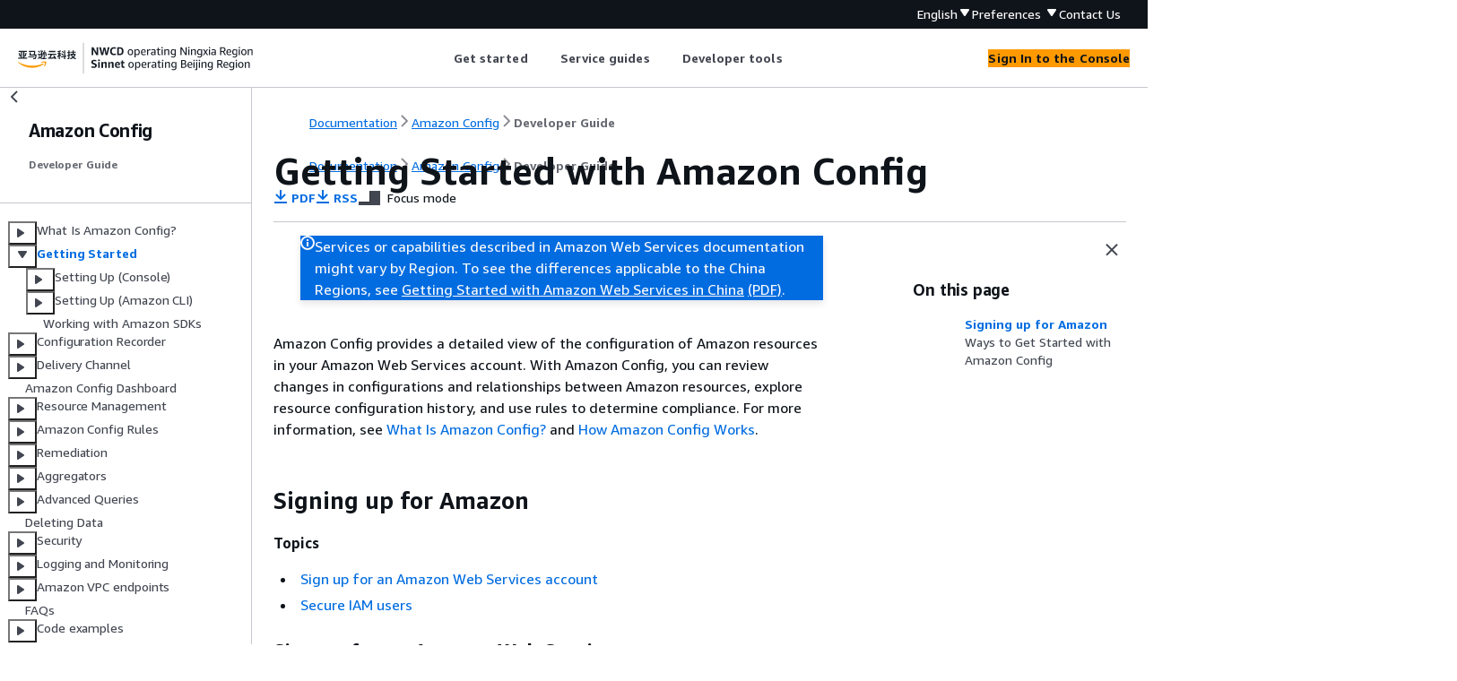

--- FILE ---
content_type: text/html
request_url: https://docs.amazonaws.cn/en_us/config/latest/developerguide/getting-started.html
body_size: 3326
content:
<!DOCTYPE html>
    <html xmlns="http://www.w3.org/1999/xhtml" lang="en-US"><head><meta http-equiv="Content-Type" content="text/html; charset=UTF-8" /><title>Getting Started with Amazon Config - Amazon Config</title><meta name="viewport" content="width=device-width,initial-scale=1" /><meta name="assets_root" content="/assets" /><meta name="target_state" content="getting-started" /><meta name="default_state" content="getting-started" /><link rel="icon" type="image/ico" href="/assets/images/favicon.ico" /><link rel="shortcut icon" type="image/ico" href="/assets/images/favicon.ico" /><link rel="canonical" href="https://docs.amazonaws.cn/en_us/config/latest/developerguide/getting-started.html" /><meta name="description" content="Set up Amazon Config with the Amazon Web Services Management Console or the Amazon Command Line Interface." /><meta name="deployment_region" content="BJS" /><meta name="product" content="Amazon Config" /><meta name="guide" content="Developer Guide" /><meta name="abstract" content="Amazon Config provides a detailed view of the configuration of Amazon resources in your Amazon Web Services account. This includes how the resources are related to one another and how they were configured in the past so that you can see how the configurations and relationships change over time." /><meta name="guide-locale" content="en_us" /><meta name="tocs" content="toc-contents.json" /><link rel="canonical" href="https://docs.amazonaws.cn/en_us/config/latest/developerguide/getting-started.html" /><link rel="alternative" href="https://docs.amazonaws.cn/en_us/config/latest/developerguide/getting-started.html" hreflang="en-us" /><link rel="alternative" href="https://docs.amazonaws.cn/en_us/config/latest/developerguide/getting-started.html" hreflang="en" /><link rel="alternative" href="https://docs.amazonaws.cn/config/latest/developerguide/getting-started.html" hreflang="zh-cn" /><link rel="alternative" href="https://docs.amazonaws.cn/config/latest/developerguide/getting-started.html" hreflang="x-default" /><meta name="this_doc_product" content="Amazon Config" /><meta name="this_doc_guide" content="Developer Guide" /><meta name="googlebot" content="noindex" /><head xmlns="http://www.w3.org/1999/xhtml"> <script defer="" src="/assets/r/awsdocs-doc-page.2.0.0.js"></script><link href="/assets/r/awsdocs-doc-page.2.0.0.css" rel="stylesheet"/></head>
</head><body class="awsdocs awsui"><div class="awsdocs-container"><awsdocs-header></awsdocs-header><awsui-app-layout id="app-layout" class="awsui-util-no-gutters" ng-controller="ContentController as $ctrl" header-selector="awsdocs-header" navigation-hide="false" navigation-width="$ctrl.navWidth" navigation-open="$ctrl.navOpen" navigation-change="$ctrl.onNavChange($event)" tools-hide="$ctrl.hideTools" tools-width="$ctrl.toolsWidth" tools-open="$ctrl.toolsOpen" tools-change="$ctrl.onToolsChange($event)"><div id="guide-toc" dom-region="navigation"><awsdocs-toc></awsdocs-toc></div><div id="main-column" dom-region="content" tabindex="-1"><awsdocs-view class="awsdocs-view"><div id="awsdocs-content"><head><title>Getting Started with Amazon Config - Amazon Config</title><meta name="pdf" content="config-dg.pdf#getting-started" /><meta name="rss" content="aws-config-document-history.rss" /><meta name="keywords" content="Amazon Config,Config,Rule,Aggregator,Amazon Config setup,resource configuration management,Amazon account security,cloud compliance monitoring" /><script type="application/ld+json">
{
    "@context" : "https://schema.org",
    "@type" : "BreadcrumbList",
    "itemListElement" : [
      {
        "@type" : "ListItem",
        "position" : 1,
        "name" : "亚马逊云科技",
        "item" : "https://www.amazonaws.cn"
      },
      {
        "@type" : "ListItem",
        "position" : 2,
        "name" : "Amazon Config",
        "item" : "https://docs.amazonaws.cn/config/index.html"
      },
      {
        "@type" : "ListItem",
        "position" : 3,
        "name" : "Developer Guide",
        "item" : "https://docs.amazonaws.cn/en_us/config/latest/developerguide"
      },
      {
        "@type" : "ListItem",
        "position" : 4,
        "name" : "Getting Started with Amazon Config",
        "item" : "https://docs.amazonaws.cn/en_us/config/latest/developerguide/getting-started.html"
      }
    ]
}
</script></head><body><div id="main"><div style="display: none"><a href="config-dg.pdf#getting-started" target="_blank" rel="noopener noreferrer" title="Open PDF"></a></div><div id="breadcrumbs" class="breadcrumb"><a href="/index.html">Documentation</a><a href="/config/index.html">Amazon Config</a><a href="WhatIsConfig.html">Developer Guide</a></div><div id="page-toc-src"><a href="#getting-started-signing-up">Signing up for Amazon</a><a href="#getting-started-using-aws-config">Ways to Get Started with Amazon Config</a></div><div id="main-content" class="awsui-util-container"><div id="main-col-body"><awsdocs-language-banner data-service="$ctrl.pageService"></awsdocs-language-banner><awsui-flash class="awsdocs-region-banner awsui-util-mb-l" id="divRegionDisclaimer">Services or capabilities described in Amazon Web Services documentation might vary by Region. To see the differences applicable to the China Regions, 
      see <a href="/en_us/aws/latest/userguide/services.html" rel="noopener noreferrer" target="_blank">Getting Started with Amazon Web Services in China</a>
         <a href="/en_us/aws/latest/userguide/aws-ug.pdf#services" rel="noopener noreferrer" target="_blank">(PDF)</a>. 
    </awsui-flash><h1 class="topictitle" id="getting-started">Getting Started with Amazon Config</h1><div class="awsdocs-page-header-container"><awsdocs-page-header></awsdocs-page-header><awsdocs-filter-selector id="awsdocs-filter-selector"></awsdocs-filter-selector></div><p>Amazon Config provides a detailed view of the configuration of Amazon resources in your Amazon Web Services account.
    With Amazon Config, you can review changes in configurations and relationships between Amazon resources,
    explore resource configuration history, and use rules to determine compliance. For more
    information, see <a href="https://docs.amazonaws.cn/config/latest/developerguide/WhatIsConfig.html">What Is Amazon Config?</a> and <a href="https://docs.amazonaws.cn/config/latest/developerguide/how-does-config-work.html">How Amazon Config Works</a>.</p>
    <h2 id="getting-started-signing-up">Signing up for Amazon</h2>
    
    
    
    <div class="highlights" id="inline-topiclist"><h6>Topics</h6><ul><li><p><a href="#sign-up-for-aws">Sign up for an Amazon Web Services account</a></p></li><li><p><a href="#secure-an-admin">Secure IAM users</a></p></li></ul></div>
    


   
    <h3 id="sign-up-for-aws">Sign up for an Amazon Web Services account</h3> 
   <p>If you do not have an Amazon Web Services account, use the following procedure to create one.</p>
   <div class="procedure"><h6>To sign up for Amazon Web Services</h6><ol><li><p>Open <a href="http://www.amazonaws.cn/" rel="noopener noreferrer" target="_blank"><span>http://www.amazonaws.cn/</span><awsui-icon class="awsdocs-link-icon" name="external"></awsui-icon></a> and choose <b>Sign Up</b>.</p></li><li><p>Follow the on-screen instructions.</p></li></ol></div>
 <p>Amazon sends you a confirmation email after the sign-up process is
complete. At any time, you can view your current account activity and manage your account by
going to <a href="http://www.amazonaws.cn/" rel="noopener noreferrer" target="_blank"><span>http://www.amazonaws.cn/</span><awsui-icon class="awsdocs-link-icon" name="external"></awsui-icon></a> and choosing <b>My
  Account</b>.</p>
   





 
<h3 id="secure-an-admin">Secure IAM users</h3> 
<p>After you sign up for an Amazon Web Services account, safeguard your administrative user by turning on multi-factor authentication (MFA). For 
 instructions, see <a href="https://docs.amazonaws.cn/IAM/latest/UserGuide/id_credentials_mfa_enable_virtual.html#enable-virt-mfa-for-iam-user">Enable a
  virtual MFA device for an IAM user (console)</a> in the <em>IAM User Guide</em>.</p>

<p>To give other users access to your Amazon Web Services account resources, create IAM users. To secure your IAM users, turn on MFA and only give the IAM users the permissions needed to perform their tasks.</p>

<p>For more information about creating and securing IAM users, see the following topics in the <em>IAM User Guide</em>: </p>
<div class="itemizedlist">
  
  
  
<ul class="itemizedlist"><li class="listitem">
  <p><a href="https://docs.amazonaws.cn//IAM/latest/UserGuide/id_users_create.html">Creating an
   IAM user in your Amazon Web Services account</a></p>
 </li><li class="listitem">
  <p><a href="https://docs.amazonaws.cn/IAM/latest/UserGuide/access.html">Access management for
   Amazon resources</a></p>
 </li><li class="listitem">
  <p><a href="https://docs.amazonaws.cn/IAM/latest/UserGuide/access_policies_examples.html">Example IAM identity-based policies</a></p>
 </li></ul></div>
 
   
   
    <h2 id="getting-started-using-aws-config">Ways to Get Started with Amazon Config</h2>
    
    <p>After you sign up for an Amazon Web Services account, you can get started with Amazon Config with the
      Amazon Web Services Management Console, Amazon CLI, or the Amazon SDKs.</p>
      
    <div class="highlights" id="inline-topiclist"><h6>Topics</h6><ul></ul></div>
    
    <div class="itemizedlist">
       
       
       
    <ul class="itemizedlist"><li class="listitem">
        <p><a href="https://docs.amazonaws.cn/config/latest/developerguide/gs-console.html">Setting Up Amazon Config with the
          Console</a></p>
      </li><li class="listitem">
        <p><a href="https://docs.amazonaws.cn/config/latest/developerguide/gs-cli.html">Setting Up Amazon Config with the Amazon CLI</a></p>
      </li><li class="listitem">
        <p><a href="https://docs.amazonaws.cn/config/latest/developerguide/sdk-general-information-section.html">Using Amazon Config service
          with the Amazon SDK</a></p>
      </li></ul></div>
  <awsdocs-copyright class="copyright-print"></awsdocs-copyright><awsdocs-thumb-feedback right-edge="{{$ctrl.thumbFeedbackRightEdge}}"></awsdocs-thumb-feedback></div><noscript><div><div><div><div id="js_error_message"><p><strong>Javascript is disabled or is unavailable in your browser.</strong></p><p>To use the Amazon Web Services Documentation, Javascript must be enabled. Please refer to your browser's Help pages for instructions.</p></div></div></div></div></noscript><div id="main-col-footer" class="awsui-util-font-size-0"><div id="doc-conventions">&nbsp;</div><div class="prev-next"><div id="previous" class="prev-link" accesskey="p" href="./cloudconfig-resources.html">Supplemental Information</div><div id="next" class="next-link" accesskey="n" href="./gs-console.html">Setting Up (Console)</div></div></div><awsdocs-page-utilities></awsdocs-page-utilities></div></div></body></div></awsdocs-view><div class="page-loading-indicator" id="page-loading-indicator"><awsui-spinner size="large"></awsui-spinner></div></div><div id="tools-panel" dom-region="tools"><awsdocs-tools-panel id="awsdocs-tools-panel"></awsdocs-tools-panel></div></awsui-app-layout><awsdocs-cookie-banner class="doc-cookie-banner"></awsdocs-cookie-banner></div></body></html>

--- FILE ---
content_type: application/x-javascript
request_url: https://docs.amazonaws.cn/assets/r/3766.ca404301e751e2fab7a4.js
body_size: 304
content:
"use strict";(self.webpackChunk_amzn_aws_docs_website_assets_react=self.webpackChunk_amzn_aws_docs_website_assets_react||[]).push([[3766],{3766:(e,t,s)=>{s.d(t,{G:()=>r});var a=s(6540),n=s(7902);function r({Fallback:e}){return function({Skeleton:t,...s}){const r=(0,a.useRef)(null),c=(0,n.S)(r,"BreadcrumbGroup",e);return c?a.createElement(c,{...s}):t?a.createElement(t,{ref:r,...s}):a.createElement("div",{ref:r})}}}}]);

--- FILE ---
content_type: text/javascript
request_url: https://d2c.amazonaws.cn/client/lib/v1/module/d2c-client-lib.5bbd4466.js
body_size: -61
content:
export{s as setupCookieConfig}from"./index-cc4e48eb.js";
//# sourceMappingURL=d2c-client-lib.5bbd4466.js.map


--- FILE ---
content_type: application/x-javascript
request_url: https://docs.amazonaws.cn/assets/r/awsdocs-doc-page.2.0.0.js
body_size: 3345
content:
(()=>{"use strict";var e,t,a,r,c,d,o={},n={};function f(e){var t=n[e];if(void 0!==t)return t.exports;var a=n[e]={exports:{}};return o[e].call(a.exports,a,a.exports,f),a.exports}f.m=o,f.amdO={},f.n=e=>{var t=e&&e.__esModule?()=>e.default:()=>e;return f.d(t,{a:t}),t},t=Object.getPrototypeOf?e=>Object.getPrototypeOf(e):e=>e.__proto__,f.t=function(a,r){if(1&r&&(a=this(a)),8&r)return a;if("object"==typeof a&&a){if(4&r&&a.__esModule)return a;if(16&r&&"function"==typeof a.then)return a}var c=Object.create(null);f.r(c);var d={};e=e||[null,t({}),t([]),t(t)];for(var o=2&r&&a;("object"==typeof o||"function"==typeof o)&&!~e.indexOf(o);o=t(o))Object.getOwnPropertyNames(o).forEach(e=>d[e]=()=>a[e]);return d.default=()=>a,f.d(c,d),c},f.d=(e,t)=>{for(var a in t)f.o(t,a)&&!f.o(e,a)&&Object.defineProperty(e,a,{enumerable:!0,get:t[a]})},f.f={},f.e=e=>Promise.all(Object.keys(f.f).reduce((t,a)=>(f.f[a](e,t),t),[])),f.u=e=>2272===e?"vendor3.e7367765fe42534cabcb.js":566===e?"resources.be4495145473f85a03cc.js":6784===e?"metadata.3425282bbbcd05562045.js":3927===e?"3927.586ff610337d51a83c82.js":7568===e?"7568.ef3710f0a50940434259.js":5035===e?"5035.5bcdef9586317bc00503.js":9182===e?"9182.a5239f7ab9b8b58d6e34.js":4912===e?"4912.b98130721a45e6cf8f9c.js":3766===e?"3766.ca404301e751e2fab7a4.js":7377===e?"7377.087973490a5b99ca47cf.js":6208===e?"6208.44b36f6d15e6344e1f95.js":2745===e?"2745.a0200f6fce68ec958404.js":7342===e?"7342.b0bd19d67b6d58c3bae6.js":3573===e?"3573.3373fecee58d0b4df0fa.js":e+"."+{109:"b9f228b54514024acda4",352:"e6a71de6d1561690c6b9",1406:"9fbfd0c073b788b9d8f1",1564:"6791bc983167c722171c",1631:"54c816fdf368608726c0",1661:"91745851c4b0e3eaa25a",1676:"3df4db1867b3290a2fad",1752:"f11f2ed8780dc823ef6f",1911:"7d0a58f264ca18526202",2887:"c2d793ffd7bed6a5c49b",3214:"7c5880a6a76a78e6c4be",3290:"51a9874f0c63b5166b7b",3708:"f15e2f57c86bb1d22bec",4431:"c73b218c58eea2cdb3e2",4809:"564521015aacbae5ecae",4960:"b5160d6cd729cb85e69b",5182:"2669c68fb8ecd052366d",5889:"4a1a41dbbc91f726db2f",6911:"e850115a1f02d91cef26",6993:"ebba2981813feae0fa99",7284:"b58e8347a853b2aea798",8907:"df176d1d88fb69da2034",9218:"293ac25782ac08694b06",9315:"292d30720cbf4db87df9",9769:"dfac5d65bfd604860510",9931:"60b78d5e814c26da00c7"}[e]+".js",f.miniCssF=e=>1474===e?"awsdocs-doc-page.2.0.0.css":3927===e?"3927.75c51b9442e294095080.css":7568===e?"7568.60244305c97fd9a5791f.css":9182===e?"9182.00398bf955ccba8c656f.css":6208===e?"6208.63235957ca078facc6af.css":2745===e?"2745.cf0bc28659b1267ffab0.css":7342===e?"7342.df9d4d562a70d21e0ac7.css":e+"."+{1631:"b7bc5bcc6c7621003d83",1911:"65c9702c8bcc21120ae2",2887:"fa245d0dc3f4bc31be73",3708:"1abf383dfb7f28a7a55e",4431:"5a331daeaf9bcdd7a909",8907:"2d595cd598c38e057be9",9218:"7aaf6301ee16d8e6174b",9769:"cbc48a7ce776157bad7e"}[e]+".css",f.g=function(){if("object"==typeof globalThis)return globalThis;try{return this||new Function("return this")()}catch(e){if("object"==typeof window)return window}}(),f.o=(e,t)=>Object.prototype.hasOwnProperty.call(e,t),a={},r="@amzn/aws-docs-website-assets-react:",f.l=(e,t,c,d)=>{if(a[e])a[e].push(t);else{var o,n;if(void 0!==c)for(var s=document.getElementsByTagName("script"),i=0;i<s.length;i++){var b=s[i];if(b.getAttribute("src")==e||b.getAttribute("data-webpack")==r+c){o=b;break}}o||(n=!0,(o=document.createElement("script")).charset="utf-8",o.timeout=120,f.nc&&o.setAttribute("nonce",f.nc),o.setAttribute("data-webpack",r+c),o.src=e),a[e]=[t];var l=(t,r)=>{o.onerror=o.onload=null,clearTimeout(u);var c=a[e];if(delete a[e],o.parentNode&&o.parentNode.removeChild(o),c&&c.forEach(e=>e(r)),t)return t(r)},u=setTimeout(l.bind(null,void 0,{type:"timeout",target:o}),12e4);o.onerror=l.bind(null,o.onerror),o.onload=l.bind(null,o.onload),n&&document.head.appendChild(o)}},f.r=e=>{"undefined"!=typeof Symbol&&Symbol.toStringTag&&Object.defineProperty(e,Symbol.toStringTag,{value:"Module"}),Object.defineProperty(e,"__esModule",{value:!0})},(()=>{var e;f.g.importScripts&&(e=f.g.location+"");var t=f.g.document;if(!e&&t&&(t.currentScript&&"SCRIPT"===t.currentScript.tagName.toUpperCase()&&(e=t.currentScript.src),!e)){var a=t.getElementsByTagName("script");if(a.length)for(var r=a.length-1;r>-1&&(!e||!/^http(s?):/.test(e));)e=a[r--].src}if(!e)throw new Error("Automatic publicPath is not supported in this browser");e=e.replace(/^blob:/,"").replace(/#.*$/,"").replace(/\?.*$/,"").replace(/\/[^\/]+$/,"/"),f.p=e})(),c=e=>new Promise((t,a)=>{var r=f.miniCssF(e),c=f.p+r;if(((e,t)=>{for(var a=document.getElementsByTagName("link"),r=0;r<a.length;r++){var c=(o=a[r]).getAttribute("data-href")||o.getAttribute("href");if("stylesheet"===o.rel&&(c===e||c===t))return o}var d=document.getElementsByTagName("style");for(r=0;r<d.length;r++){var o;if((c=(o=d[r]).getAttribute("data-href"))===e||c===t)return o}})(r,c))return t();((e,t,a,r)=>{var c=document.createElement("link");c.rel="stylesheet",c.type="text/css",c.onerror=c.onload=d=>{if(c.onerror=c.onload=null,"load"===d.type)a();else{var o=d&&("load"===d.type?"missing":d.type),n=d&&d.target&&d.target.href||t,f=new Error("Loading CSS chunk "+e+" failed.\n("+n+")");f.code="CSS_CHUNK_LOAD_FAILED",f.type=o,f.request=n,c.parentNode.removeChild(c),r(f)}},c.href=t,document.head.appendChild(c)})(e,c,t,a)}),d={1474:0},f.f.miniCss=(e,t)=>{d[e]?t.push(d[e]):0!==d[e]&&{1631:1,1911:1,2745:1,2887:1,3708:1,3927:1,4431:1,6208:1,7342:1,7568:1,8907:1,9182:1,9218:1,9769:1}[e]&&t.push(d[e]=c(e).then(()=>{d[e]=0},t=>{throw delete d[e],t}))},(()=>{var e={1474:0};f.f.j=(t,a)=>{var r=f.o(e,t)?e[t]:void 0;if(0!==r)if(r)a.push(r[2]);else{var c=new Promise((a,c)=>r=e[t]=[a,c]);a.push(r[2]=c);var d=f.p+f.u(t),o=new Error;f.l(d,a=>{if(f.o(e,t)&&(0!==(r=e[t])&&(e[t]=void 0),r)){var c=a&&("load"===a.type?"missing":a.type),d=a&&a.target&&a.target.src;o.message="Loading chunk "+t+" failed.\n("+c+": "+d+")",o.name="ChunkLoadError",o.type=c,o.request=d,r[1](o)}},"chunk-"+t,t)}};var t=(t,a)=>{var r,c,[d,o,n]=a,s=0;if(d.some(t=>0!==e[t])){for(r in o)f.o(o,r)&&(f.m[r]=o[r]);n&&n(f)}for(t&&t(a);s<d.length;s++)c=d[s],f.o(e,c)&&e[c]&&e[c][0](),e[c]=0},a=self.webpackChunk_amzn_aws_docs_website_assets_react=self.webpackChunk_amzn_aws_docs_website_assets_react||[];a.forEach(t.bind(null,0)),a.push=t.bind(null,a.push.bind(a))})(),Promise.all([f.e(2272),f.e(566),f.e(6784),f.e(3927),f.e(7568),f.e(5035),f.e(1631),f.e(9182),f.e(4912),f.e(8907),f.e(9769),f.e(3766),f.e(1752),f.e(7377),f.e(1911),f.e(6208),f.e(2745),f.e(7342),f.e(3708),f.e(3573),f.e(4431),f.e(7284),f.e(2887),f.e(352),f.e(9218)]).then(f.bind(f,9218)).then(function(e){(0,e.default)().then(function(){document.body.style.display="block"})})})();